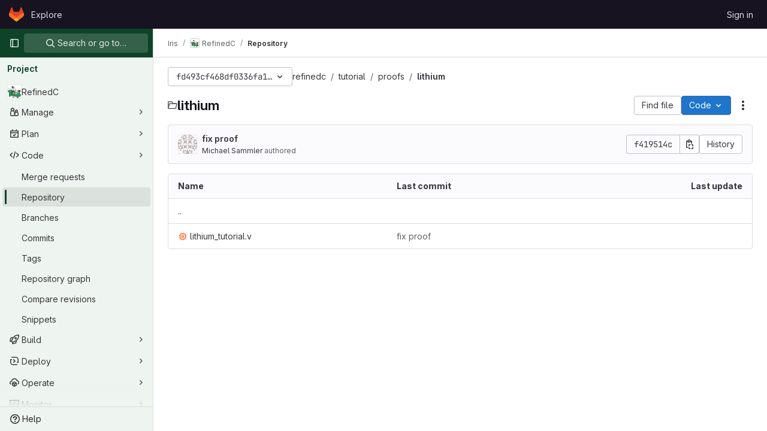

--- FILE ---
content_type: text/javascript; charset=utf-8
request_url: https://gitlab.mpi-sws.org/assets/webpack/commons-pages.groups.show-pages.projects.blob.show-pages.projects.show-pages.projects.tree.show.a2488601.chunk.js
body_size: 17318
content:
(this.webpackJsonp=this.webpackJsonp||[]).push([[117,103],{AiXD:function(t,e,n){"use strict";n.d(e,"a",(function(){return i}));n("3UXl"),n("iyoE");var r=n("3twG");function i(t,e,n=function(){}){return t.map((function(t){return{sha:t.commit.id,message:t.commit.message,titleHtml:t.commit_title_html,committedDate:t.commit.committed_date,commitPath:t.commit_path,fileName:t.file_name,filePath:Object(r.z)(e,t.file_name),__typename:"LogTreeCommit",...n(t)}}))}},QJd2:function(t,e,n){"use strict";var r=n("ewH8"),i=n("GiFX"),a=n("5v28"),o=n("2ibD"),s=(n("B++/"),n("z6RN"),n("47t/"),n("v2fZ"),n("ZzK0"),n("BzOf"),n("b9Gi")),c=n("AiXD"),u=n("3twG"),l=n("k6Do"),f=n.n(l),d=n("h6C7"),h=n.n(d),p=n("f/vg"),v=n.n(p);const m={},b={};let y,g,k;function w(t){g=t||null}function T(t,e,n,r=null,i=null){i&&(y=i),k&&k===e||w(null),k=e;const a=Number(n);if(!g&&a>y)return w(a-25),Promise.resolve();if(r&&(b[e]?b[e].push(r):b[e]=[r]),m[e])return m[e];const{projectPath:l}=t.readQuery({query:h.a}),{escapedRef:d}=t.readQuery({query:v.a});return m[e]=o.a.get(`${gon.relative_url_root}/${l}/-/refs/${d}/logs_tree/${encodeURIComponent(e.replace(/^\//,""))}`,{params:{format:"json",offset:g||n}}).then((function({data:n,headers:r}){const i=r["more-logs-offset"],a=t.readQuery({query:f.a}),o=Object(s.a)(a,(function(t){t.commits.push(...Object(c.a)(n,e))}));t.writeQuery({query:f.a,data:o}),b[e].forEach((function(t){return function(t,e,{resolve:n,entry:r}){const i=t.find((function(t){return t.filePath===Object(u.z)(e,r.name)}));i&&n(i)}(o.commits,e,t)})),delete m[e],i?(w(null),T(t,e,i)):(delete b[e],y=null,w(null))})),m[e]}r.default.use(i.b);const O=Object(a.d)({Query:{commit:(t,{path:e,fileName:n,maxOffset:r})=>new Promise((function(t){T(O,e,"0",{resolve:t,entry:{name:n}},r)})),readme:(t,{url:e})=>o.a.get(e,{params:{format:"json",viewer:"rich"}}).then((function({data:t}){return{...t,__typename:"ReadmeFile"}}))}},{cacheConfig:{typePolicies:{Project:{fields:{userPermissions:{merge:!0}}}},dataIdFromObject:function(t){switch(t.__typename){case"TreeEntry":case"Submodule":case"Blob":return`${encodeURIComponent(t.flatPath)}-${t.id}`;default:return t.id||t._id}}}});e.a=new i.b({defaultClient:O})},QwBj:function(t,e,n){"use strict";n.d(e,"a",(function(){return r})),n.d(e,"f",(function(){return i})),n.d(e,"e",(function(){return a})),n.d(e,"i",(function(){return o})),n.d(e,"b",(function(){return s})),n.d(e,"d",(function(){return c})),n.d(e,"c",(function(){return u})),n.d(e,"g",(function(){return l})),n.d(e,"j",(function(){return f})),n.d(e,"h",(function(){return d})),n.d(e,"k",(function(){return h}));const r=0,i=200,a=204,o=401,s=403,c=404,u=410,l=413,f=422,d=429,h=[i,201,202,203,a,205,206,207,208,226]},U29U:function(t,e,n){"use strict";n.d(e,"a",(function(){return r}));const r=(t,e)=>t.map((t,e)=>[e,t]).sort(function(t,e){return this(t[1],e[1])||t[0]-e[0]}.bind(e)).map(t=>t[1])},"h/C0":function(t,e){var n={kind:"Document",definitions:[{kind:"FragmentDefinition",name:{kind:"Name",value:"TreeEntryCommit"},typeCondition:{kind:"NamedType",name:{kind:"Name",value:"LogTreeCommit"}},directives:[],selectionSet:{kind:"SelectionSet",selections:[{kind:"Field",name:{kind:"Name",value:"sha"},arguments:[],directives:[]},{kind:"Field",name:{kind:"Name",value:"message"},arguments:[],directives:[]},{kind:"Field",name:{kind:"Name",value:"titleHtml"},arguments:[],directives:[]},{kind:"Field",name:{kind:"Name",value:"committedDate"},arguments:[],directives:[]},{kind:"Field",name:{kind:"Name",value:"commitPath"},arguments:[],directives:[]},{kind:"Field",name:{kind:"Name",value:"fileName"},arguments:[],directives:[]},{kind:"Field",name:{kind:"Name",value:"filePath"},arguments:[],directives:[]}]}}],loc:{start:0,end:125}};n.loc.source={body:"fragment TreeEntryCommit on LogTreeCommit {\n  sha\n  message\n  titleHtml\n  committedDate\n  commitPath\n  fileName\n  filePath\n}\n",name:"GraphQL request",locationOffset:{line:1,column:1}};var r={};function i(t,e){for(var n=0;n<t.definitions.length;n++){var r=t.definitions[n];if(r.name&&r.name.value==e)return r}}n.definitions.forEach((function(t){if(t.name){var e=new Set;!function t(e,n){if("FragmentSpread"===e.kind)n.add(e.name.value);else if("VariableDefinition"===e.kind){var r=e.type;"NamedType"===r.kind&&n.add(r.name.value)}e.selectionSet&&e.selectionSet.selections.forEach((function(e){t(e,n)})),e.variableDefinitions&&e.variableDefinitions.forEach((function(e){t(e,n)})),e.definitions&&e.definitions.forEach((function(e){t(e,n)}))}(t,e),r[t.name.value]=e}})),t.exports=n,t.exports.TreeEntryCommit=function(t,e){var n={kind:t.kind,definitions:[i(t,e)]};t.hasOwnProperty("loc")&&(n.loc=t.loc);var a=r[e]||new Set,o=new Set,s=new Set;for(a.forEach((function(t){s.add(t)}));s.size>0;){var c=s;s=new Set,c.forEach((function(t){o.has(t)||(o.add(t),(r[t]||new Set).forEach((function(t){s.add(t)})))}))}return o.forEach((function(e){var r=i(t,e);r&&n.definitions.push(r)})),n}(n,"TreeEntryCommit")},h6C7:function(t,e){var n={kind:"Document",definitions:[{kind:"OperationDefinition",operation:"query",name:{kind:"Name",value:"getProjectPath"},variableDefinitions:[],directives:[],selectionSet:{kind:"SelectionSet",selections:[{kind:"Field",name:{kind:"Name",value:"projectPath"},arguments:[],directives:[{kind:"Directive",name:{kind:"Name",value:"client"},arguments:[]}]}]}}],loc:{start:0,end:47}};n.loc.source={body:"query getProjectPath {\n  projectPath @client\n}\n",name:"GraphQL request",locationOffset:{line:1,column:1}};var r={};function i(t,e){for(var n=0;n<t.definitions.length;n++){var r=t.definitions[n];if(r.name&&r.name.value==e)return r}}n.definitions.forEach((function(t){if(t.name){var e=new Set;!function t(e,n){if("FragmentSpread"===e.kind)n.add(e.name.value);else if("VariableDefinition"===e.kind){var r=e.type;"NamedType"===r.kind&&n.add(r.name.value)}e.selectionSet&&e.selectionSet.selections.forEach((function(e){t(e,n)})),e.variableDefinitions&&e.variableDefinitions.forEach((function(e){t(e,n)})),e.definitions&&e.definitions.forEach((function(e){t(e,n)}))}(t,e),r[t.name.value]=e}})),t.exports=n,t.exports.getProjectPath=function(t,e){var n={kind:t.kind,definitions:[i(t,e)]};t.hasOwnProperty("loc")&&(n.loc=t.loc);var a=r[e]||new Set,o=new Set,s=new Set;for(a.forEach((function(t){s.add(t)}));s.size>0;){var c=s;s=new Set,c.forEach((function(t){o.has(t)||(o.add(t),(r[t]||new Set).forEach((function(t){s.add(t)})))}))}return o.forEach((function(e){var r=i(t,e);r&&n.definitions.push(r)})),n}(n,"getProjectPath")},iCwi:function(t,e,n){"use strict";var r=n("s1D3"),i=n("MV2A"),a=n("FkSe"),o=n("Mp8J"),s=n("NmEs"),c=n("EJYk"),u=n("kytF"),l={apollo:{readme:{query:n.n(u).a,variables(){return{url:this.blob.webPath}}}},components:{GlIcon:r.a,GlLink:i.a,GlLoadingIcon:a.a},directives:{SafeHtml:o.a},props:{blob:{type:Object,required:!0}},data:()=>({readme:null}),computed:{isLoading(){return this.$apollo.queries.readme.loading}},watch:{readme(t){var e=this;t&&this.$nextTick((function(){Object(s.n)(),Object(c.a)(e.$refs.readme)}))}},safeHtmlConfig:{ADD_TAGS:["copy-code"]}},f=n("tBpV"),d=Object(f.a)(l,(function(){var t=this,e=t._self._c;return e("article",{staticClass:"file-holder limited-width-container readme-holder"},[e("div",{staticClass:"js-file-title file-title-flex-parent"},[e("div",{staticClass:"file-header-content"},[e("gl-icon",{attrs:{name:"doc-text"}}),t._v(" "),e("gl-link",{attrs:{href:t.blob.webPath}},[e("strong",[t._v(t._s(t.blob.name))])])],1)]),t._v(" "),e("div",{staticClass:"blob-viewer",attrs:{"data-testid":"blob-viewer-content",itemprop:"about"}},[t.isLoading?e("gl-loading-icon",{staticClass:"my-4 mx-auto",attrs:{size:"lg",color:"dark"}}):t.readme?e("div",{directives:[{name:"safe-html",rawName:"v-safe-html:[$options.safeHtmlConfig]",value:t.readme.html,expression:"readme.html",arg:t.$options.safeHtmlConfig}],ref:"readme"}):t._e()],1)])}),[],!1,null,null,null);e.a=d.exports},k6Do:function(t,e,n){var r={kind:"Document",definitions:[{kind:"OperationDefinition",operation:"query",name:{kind:"Name",value:"getCommits"},variableDefinitions:[],directives:[],selectionSet:{kind:"SelectionSet",selections:[{kind:"Field",name:{kind:"Name",value:"commits"},arguments:[],directives:[{kind:"Directive",name:{kind:"Name",value:"client"},arguments:[]}],selectionSet:{kind:"SelectionSet",selections:[{kind:"FragmentSpread",name:{kind:"Name",value:"TreeEntryCommit"},directives:[]}]}}]}}],loc:{start:0,end:133}};r.loc.source={body:'#import "ee_else_ce/repository/queries/commit.fragment.graphql"\n\nquery getCommits {\n  commits @client {\n    ...TreeEntryCommit\n  }\n}\n',name:"GraphQL request",locationOffset:{line:1,column:1}};var i={};r.definitions=r.definitions.concat(n("h/C0").definitions.filter((function(t){if("FragmentDefinition"!==t.kind)return!0;var e=t.name.value;return!i[e]&&(i[e]=!0,!0)})));var a={};function o(t,e){for(var n=0;n<t.definitions.length;n++){var r=t.definitions[n];if(r.name&&r.name.value==e)return r}}r.definitions.forEach((function(t){if(t.name){var e=new Set;!function t(e,n){if("FragmentSpread"===e.kind)n.add(e.name.value);else if("VariableDefinition"===e.kind){var r=e.type;"NamedType"===r.kind&&n.add(r.name.value)}e.selectionSet&&e.selectionSet.selections.forEach((function(e){t(e,n)})),e.variableDefinitions&&e.variableDefinitions.forEach((function(e){t(e,n)})),e.definitions&&e.definitions.forEach((function(e){t(e,n)}))}(t,e),a[t.name.value]=e}})),t.exports=r,t.exports.getCommits=function(t,e){var n={kind:t.kind,definitions:[o(t,e)]};t.hasOwnProperty("loc")&&(n.loc=t.loc);var r=a[e]||new Set,i=new Set,s=new Set;for(r.forEach((function(t){s.add(t)}));s.size>0;){var c=s;s=new Set,c.forEach((function(t){i.has(t)||(i.add(t),(a[t]||new Set).forEach((function(t){s.add(t)})))}))}return i.forEach((function(e){var r=o(t,e);r&&n.definitions.push(r)})),n}(r,"getCommits")},kytF:function(t,e){var n={kind:"Document",definitions:[{kind:"OperationDefinition",operation:"query",name:{kind:"Name",value:"getReadme"},variableDefinitions:[{kind:"VariableDefinition",variable:{kind:"Variable",name:{kind:"Name",value:"url"}},type:{kind:"NonNullType",type:{kind:"NamedType",name:{kind:"Name",value:"String"}}},directives:[]}],directives:[],selectionSet:{kind:"SelectionSet",selections:[{kind:"Field",name:{kind:"Name",value:"readme"},arguments:[{kind:"Argument",name:{kind:"Name",value:"url"},value:{kind:"Variable",name:{kind:"Name",value:"url"}}}],directives:[{kind:"Directive",name:{kind:"Name",value:"client"},arguments:[]}],selectionSet:{kind:"SelectionSet",selections:[{kind:"Field",name:{kind:"Name",value:"html"},arguments:[],directives:[]}]}}]}}],loc:{start:0,end:78}};n.loc.source={body:"query getReadme($url: String!) {\n  readme(url: $url) @client {\n    html\n  }\n}\n",name:"GraphQL request",locationOffset:{line:1,column:1}};var r={};function i(t,e){for(var n=0;n<t.definitions.length;n++){var r=t.definitions[n];if(r.name&&r.name.value==e)return r}}n.definitions.forEach((function(t){if(t.name){var e=new Set;!function t(e,n){if("FragmentSpread"===e.kind)n.add(e.name.value);else if("VariableDefinition"===e.kind){var r=e.type;"NamedType"===r.kind&&n.add(r.name.value)}e.selectionSet&&e.selectionSet.selections.forEach((function(e){t(e,n)})),e.variableDefinitions&&e.variableDefinitions.forEach((function(e){t(e,n)})),e.definitions&&e.definitions.forEach((function(e){t(e,n)}))}(t,e),r[t.name.value]=e}})),t.exports=n,t.exports.getReadme=function(t,e){var n={kind:t.kind,definitions:[i(t,e)]};t.hasOwnProperty("loc")&&(n.loc=t.loc);var a=r[e]||new Set,o=new Set,s=new Set;for(a.forEach((function(t){s.add(t)}));s.size>0;){var c=s;s=new Set,c.forEach((function(t){o.has(t)||(o.add(t),(r[t]||new Set).forEach((function(t){s.add(t)})))}))}return o.forEach((function(e){var r=i(t,e);r&&n.definitions.push(r)})),n}(n,"getReadme")},lRsd:function(t,e,n){"use strict";function r(t,e){for(var n in e)t[n]=e[n];return t}n.d(e,"a",(function(){return Ht}));var i=/[!'()*]/g,a=function(t){return"%"+t.charCodeAt(0).toString(16)},o=/%2C/g,s=function(t){return encodeURIComponent(t).replace(i,a).replace(o,",")};function c(t){try{return decodeURIComponent(t)}catch(t){0}return t}var u=function(t){return null==t||"object"==typeof t?t:String(t)};function l(t){var e={};return(t=t.trim().replace(/^(\?|#|&)/,""))?(t.split("&").forEach((function(t){var n=t.replace(/\+/g," ").split("="),r=c(n.shift()),i=n.length>0?c(n.join("=")):null;void 0===e[r]?e[r]=i:Array.isArray(e[r])?e[r].push(i):e[r]=[e[r],i]})),e):e}function f(t){var e=t?Object.keys(t).map((function(e){var n=t[e];if(void 0===n)return"";if(null===n)return s(e);if(Array.isArray(n)){var r=[];return n.forEach((function(t){void 0!==t&&(null===t?r.push(s(e)):r.push(s(e)+"="+s(t)))})),r.join("&")}return s(e)+"="+s(n)})).filter((function(t){return t.length>0})).join("&"):null;return e?"?"+e:""}var d=/\/?$/;function h(t,e,n,r){var i=r&&r.options.stringifyQuery,a=e.query||{};try{a=p(a)}catch(t){}var o={name:e.name||t&&t.name,meta:t&&t.meta||{},path:e.path||"/",hash:e.hash||"",query:a,params:e.params||{},fullPath:b(e,i),matched:t?m(t):[]};return n&&(o.redirectedFrom=b(n,i)),Object.freeze(o)}function p(t){if(Array.isArray(t))return t.map(p);if(t&&"object"==typeof t){var e={};for(var n in t)e[n]=p(t[n]);return e}return t}var v=h(null,{path:"/"});function m(t){for(var e=[];t;)e.unshift(t),t=t.parent;return e}function b(t,e){var n=t.path,r=t.query;void 0===r&&(r={});var i=t.hash;return void 0===i&&(i=""),(n||"/")+(e||f)(r)+i}function y(t,e,n){return e===v?t===e:!!e&&(t.path&&e.path?t.path.replace(d,"")===e.path.replace(d,"")&&(n||t.hash===e.hash&&g(t.query,e.query)):!(!t.name||!e.name)&&(t.name===e.name&&(n||t.hash===e.hash&&g(t.query,e.query)&&g(t.params,e.params))))}function g(t,e){if(void 0===t&&(t={}),void 0===e&&(e={}),!t||!e)return t===e;var n=Object.keys(t).sort(),r=Object.keys(e).sort();return n.length===r.length&&n.every((function(n,i){var a=t[n];if(r[i]!==n)return!1;var o=e[n];return null==a||null==o?a===o:"object"==typeof a&&"object"==typeof o?g(a,o):String(a)===String(o)}))}function k(t){for(var e=0;e<t.matched.length;e++){var n=t.matched[e];for(var r in n.instances){var i=n.instances[r],a=n.enteredCbs[r];if(i&&a){delete n.enteredCbs[r];for(var o=0;o<a.length;o++)i._isBeingDestroyed||a[o](i)}}}}var w={name:"RouterView",functional:!0,props:{name:{type:String,default:"default"}},render:function(t,e){var n=e.props,i=e.children,a=e.parent,o=e.data;o.routerView=!0;for(var s=a.$createElement,c=n.name,u=a.$route,l=a._routerViewCache||(a._routerViewCache={}),f=0,d=!1;a&&a._routerRoot!==a;){var h=a.$vnode?a.$vnode.data:{};h.routerView&&f++,h.keepAlive&&a._directInactive&&a._inactive&&(d=!0),a=a.$parent}if(o.routerViewDepth=f,d){var p=l[c],v=p&&p.component;return v?(p.configProps&&T(v,o,p.route,p.configProps),s(v,o,i)):s()}var m=u.matched[f],b=m&&m.components[c];if(!m||!b)return l[c]=null,s();l[c]={component:b},o.registerRouteInstance=function(t,e){var n=m.instances[c];(e&&n!==t||!e&&n===t)&&(m.instances[c]=e)},(o.hook||(o.hook={})).prepatch=function(t,e){m.instances[c]=e.componentInstance},o.hook.init=function(t){t.data.keepAlive&&t.componentInstance&&t.componentInstance!==m.instances[c]&&(m.instances[c]=t.componentInstance),k(u)};var y=m.props&&m.props[c];return y&&(r(l[c],{route:u,configProps:y}),T(b,o,u,y)),s(b,o,i)}};function T(t,e,n,i){var a=e.props=function(t,e){switch(typeof e){case"undefined":return;case"object":return e;case"function":return e(t);case"boolean":return e?t.params:void 0;default:0}}(n,i);if(a){a=e.props=r({},a);var o=e.attrs=e.attrs||{};for(var s in a)t.props&&s in t.props||(o[s]=a[s],delete a[s])}}function O(t,e,n){var r=t.charAt(0);if("/"===r)return t;if("?"===r||"#"===r)return e+t;var i=e.split("/");n&&i[i.length-1]||i.pop();for(var a=t.replace(/^\//,"").split("/"),o=0;o<a.length;o++){var s=a[o];".."===s?i.pop():"."!==s&&i.push(s)}return""!==i[0]&&i.unshift(""),i.join("/")}function j(t){return t.replace(/\/(?:\s*\/)+/g,"/")}var S=Array.isArray||function(t){return"[object Array]"==Object.prototype.toString.call(t)},_=D,x=$,C=function(t,e){return N($(t,e),e)},E=N,P=F,A=new RegExp(["(\\\\.)","([\\/.])?(?:(?:\\:(\\w+)(?:\\(((?:\\\\.|[^\\\\()])+)\\))?|\\(((?:\\\\.|[^\\\\()])+)\\))([+*?])?|(\\*))"].join("|"),"g");function $(t,e){for(var n,r=[],i=0,a=0,o="",s=e&&e.delimiter||"/";null!=(n=A.exec(t));){var c=n[0],u=n[1],l=n.index;if(o+=t.slice(a,l),a=l+c.length,u)o+=u[1];else{var f=t[a],d=n[2],h=n[3],p=n[4],v=n[5],m=n[6],b=n[7];o&&(r.push(o),o="");var y=null!=d&&null!=f&&f!==d,g="+"===m||"*"===m,k="?"===m||"*"===m,w=n[2]||s,T=p||v;r.push({name:h||i++,prefix:d||"",delimiter:w,optional:k,repeat:g,partial:y,asterisk:!!b,pattern:T?I(T):b?".*":"[^"+B(w)+"]+?"})}}return a<t.length&&(o+=t.substr(a)),o&&r.push(o),r}function R(t){return encodeURI(t).replace(/[\/?#]/g,(function(t){return"%"+t.charCodeAt(0).toString(16).toUpperCase()}))}function N(t,e){for(var n=new Array(t.length),r=0;r<t.length;r++)"object"==typeof t[r]&&(n[r]=new RegExp("^(?:"+t[r].pattern+")$",L(e)));return function(e,r){for(var i="",a=e||{},o=(r||{}).pretty?R:encodeURIComponent,s=0;s<t.length;s++){var c=t[s];if("string"!=typeof c){var u,l=a[c.name];if(null==l){if(c.optional){c.partial&&(i+=c.prefix);continue}throw new TypeError('Expected "'+c.name+'" to be defined')}if(S(l)){if(!c.repeat)throw new TypeError('Expected "'+c.name+'" to not repeat, but received `'+JSON.stringify(l)+"`");if(0===l.length){if(c.optional)continue;throw new TypeError('Expected "'+c.name+'" to not be empty')}for(var f=0;f<l.length;f++){if(u=o(l[f]),!n[s].test(u))throw new TypeError('Expected all "'+c.name+'" to match "'+c.pattern+'", but received `'+JSON.stringify(u)+"`");i+=(0===f?c.prefix:c.delimiter)+u}}else{if(u=c.asterisk?encodeURI(l).replace(/[?#]/g,(function(t){return"%"+t.charCodeAt(0).toString(16).toUpperCase()})):o(l),!n[s].test(u))throw new TypeError('Expected "'+c.name+'" to match "'+c.pattern+'", but received "'+u+'"');i+=c.prefix+u}}else i+=c}return i}}function B(t){return t.replace(/([.+*?=^!:${}()[\]|\/\\])/g,"\\$1")}function I(t){return t.replace(/([=!:$\/()])/g,"\\$1")}function q(t,e){return t.keys=e,t}function L(t){return t&&t.sensitive?"":"i"}function F(t,e,n){S(e)||(n=e||n,e=[]);for(var r=(n=n||{}).strict,i=!1!==n.end,a="",o=0;o<t.length;o++){var s=t[o];if("string"==typeof s)a+=B(s);else{var c=B(s.prefix),u="(?:"+s.pattern+")";e.push(s),s.repeat&&(u+="(?:"+c+u+")*"),a+=u=s.optional?s.partial?c+"("+u+")?":"(?:"+c+"("+u+"))?":c+"("+u+")"}}var l=B(n.delimiter||"/"),f=a.slice(-l.length)===l;return r||(a=(f?a.slice(0,-l.length):a)+"(?:"+l+"(?=$))?"),a+=i?"$":r&&f?"":"(?="+l+"|$)",q(new RegExp("^"+a,L(n)),e)}function D(t,e,n){return S(e)||(n=e||n,e=[]),n=n||{},t instanceof RegExp?function(t,e){var n=t.source.match(/\((?!\?)/g);if(n)for(var r=0;r<n.length;r++)e.push({name:r,prefix:null,delimiter:null,optional:!1,repeat:!1,partial:!1,asterisk:!1,pattern:null});return q(t,e)}(t,e):S(t)?function(t,e,n){for(var r=[],i=0;i<t.length;i++)r.push(D(t[i],e,n).source);return q(new RegExp("(?:"+r.join("|")+")",L(n)),e)}(t,e,n):function(t,e,n){return F($(t,n),e,n)}(t,e,n)}_.parse=x,_.compile=C,_.tokensToFunction=E,_.tokensToRegExp=P;var z=Object.create(null);function V(t,e,n){e=e||{};try{var r=z[t]||(z[t]=_.compile(t));return"string"==typeof e.pathMatch&&(e[0]=e.pathMatch),r(e,{pretty:!0})}catch(t){return""}finally{delete e[0]}}function Q(t,e,n,i){var a="string"==typeof t?{path:t}:t;if(a._normalized)return a;if(a.name){var o=(a=r({},t)).params;return o&&"object"==typeof o&&(a.params=r({},o)),a}if(!a.path&&a.params&&e){(a=r({},a))._normalized=!0;var s=r(r({},e.params),a.params);if(e.name)a.name=e.name,a.params=s;else if(e.matched.length){var c=e.matched[e.matched.length-1].path;a.path=V(c,s,e.path)}else 0;return a}var f=function(t){var e="",n="",r=t.indexOf("#");r>=0&&(e=t.slice(r),t=t.slice(0,r));var i=t.indexOf("?");return i>=0&&(n=t.slice(i+1),t=t.slice(0,i)),{path:t,query:n,hash:e}}(a.path||""),d=e&&e.path||"/",h=f.path?O(f.path,d,n||a.append):d,p=function(t,e,n){void 0===e&&(e={});var r,i=n||l;try{r=i(t||"")}catch(t){r={}}for(var a in e){var o=e[a];r[a]=Array.isArray(o)?o.map(u):u(o)}return r}(f.query,a.query,i&&i.options.parseQuery),v=a.hash||f.hash;return v&&"#"!==v.charAt(0)&&(v="#"+v),{_normalized:!0,path:h,query:p,hash:v}}var U,H=function(){},K={name:"RouterLink",props:{to:{type:[String,Object],required:!0},tag:{type:String,default:"a"},custom:Boolean,exact:Boolean,exactPath:Boolean,append:Boolean,replace:Boolean,activeClass:String,exactActiveClass:String,ariaCurrentValue:{type:String,default:"page"},event:{type:[String,Array],default:"click"}},render:function(t){var e=this,n=this.$router,i=this.$route,a=n.resolve(this.to,i,this.append),o=a.location,s=a.route,c=a.href,u={},l=n.options.linkActiveClass,f=n.options.linkExactActiveClass,p=null==l?"router-link-active":l,v=null==f?"router-link-exact-active":f,m=null==this.activeClass?p:this.activeClass,b=null==this.exactActiveClass?v:this.exactActiveClass,g=s.redirectedFrom?h(null,Q(s.redirectedFrom),null,n):s;u[b]=y(i,g,this.exactPath),u[m]=this.exact||this.exactPath?u[b]:function(t,e){return 0===t.path.replace(d,"/").indexOf(e.path.replace(d,"/"))&&(!e.hash||t.hash===e.hash)&&function(t,e){for(var n in e)if(!(n in t))return!1;return!0}(t.query,e.query)}(i,g);var k=u[b]?this.ariaCurrentValue:null,w=function(t){M(t)&&(e.replace?n.replace(o,H):n.push(o,H))},T={click:M};Array.isArray(this.event)?this.event.forEach((function(t){T[t]=w})):T[this.event]=w;var O={class:u},j=!this.$scopedSlots.$hasNormal&&this.$scopedSlots.default&&this.$scopedSlots.default({href:c,route:s,navigate:w,isActive:u[m],isExactActive:u[b]});if(j){if(1===j.length)return j[0];if(j.length>1||!j.length)return 0===j.length?t():t("span",{},j)}if("a"===this.tag)O.on=T,O.attrs={href:c,"aria-current":k};else{var S=function t(e){var n;if(e)for(var r=0;r<e.length;r++){if("a"===(n=e[r]).tag)return n;if(n.children&&(n=t(n.children)))return n}}(this.$slots.default);if(S){S.isStatic=!1;var _=S.data=r({},S.data);for(var x in _.on=_.on||{},_.on){var C=_.on[x];x in T&&(_.on[x]=Array.isArray(C)?C:[C])}for(var E in T)E in _.on?_.on[E].push(T[E]):_.on[E]=w;var P=S.data.attrs=r({},S.data.attrs);P.href=c,P["aria-current"]=k}else O.on=T}return t(this.tag,O,this.$slots.default)}};function M(t){if(!(t.metaKey||t.altKey||t.ctrlKey||t.shiftKey||t.defaultPrevented||void 0!==t.button&&0!==t.button)){if(t.currentTarget&&t.currentTarget.getAttribute){var e=t.currentTarget.getAttribute("target");if(/\b_blank\b/i.test(e))return}return t.preventDefault&&t.preventDefault(),!0}}var G="undefined"!=typeof window;function J(t,e,n,r,i){var a=e||[],o=n||Object.create(null),s=r||Object.create(null);t.forEach((function(t){!function t(e,n,r,i,a,o){var s=i.path,c=i.name;0;var u=i.pathToRegexpOptions||{},l=function(t,e,n){n||(t=t.replace(/\/$/,""));if("/"===t[0])return t;if(null==e)return t;return j(e.path+"/"+t)}(s,a,u.strict);"boolean"==typeof i.caseSensitive&&(u.sensitive=i.caseSensitive);var f={path:l,regex:W(l,u),components:i.components||{default:i.component},alias:i.alias?"string"==typeof i.alias?[i.alias]:i.alias:[],instances:{},enteredCbs:{},name:c,parent:a,matchAs:o,redirect:i.redirect,beforeEnter:i.beforeEnter,meta:i.meta||{},props:null==i.props?{}:i.components?i.props:{default:i.props}};i.children&&i.children.forEach((function(i){var a=o?j(o+"/"+i.path):void 0;t(e,n,r,i,f,a)}));n[f.path]||(e.push(f.path),n[f.path]=f);if(void 0!==i.alias)for(var d=Array.isArray(i.alias)?i.alias:[i.alias],h=0;h<d.length;++h){0;var p={path:d[h],children:i.children};t(e,n,r,p,a,f.path||"/")}c&&(r[c]||(r[c]=f))}(a,o,s,t,i)}));for(var c=0,u=a.length;c<u;c++)"*"===a[c]&&(a.push(a.splice(c,1)[0]),u--,c--);return{pathList:a,pathMap:o,nameMap:s}}function W(t,e){return _(t,[],e)}function X(t,e){var n=J(t),r=n.pathList,i=n.pathMap,a=n.nameMap;function o(t,n,o){var s=Q(t,n,!1,e),u=s.name;if(u){var l=a[u];if(!l)return c(null,s);var f=l.regex.keys.filter((function(t){return!t.optional})).map((function(t){return t.name}));if("object"!=typeof s.params&&(s.params={}),n&&"object"==typeof n.params)for(var d in n.params)!(d in s.params)&&f.indexOf(d)>-1&&(s.params[d]=n.params[d]);return s.path=V(l.path,s.params),c(l,s,o)}if(s.path){s.params={};for(var h=0;h<r.length;h++){var p=r[h],v=i[p];if(Z(v.regex,s.path,s.params))return c(v,s,o)}}return c(null,s)}function s(t,n){var r=t.redirect,i="function"==typeof r?r(h(t,n,null,e)):r;if("string"==typeof i&&(i={path:i}),!i||"object"!=typeof i)return c(null,n);var s=i,u=s.name,l=s.path,f=n.query,d=n.hash,p=n.params;if(f=s.hasOwnProperty("query")?s.query:f,d=s.hasOwnProperty("hash")?s.hash:d,p=s.hasOwnProperty("params")?s.params:p,u){a[u];return o({_normalized:!0,name:u,query:f,hash:d,params:p},void 0,n)}if(l){var v=function(t,e){return O(t,e.parent?e.parent.path:"/",!0)}(l,t);return o({_normalized:!0,path:V(v,p),query:f,hash:d},void 0,n)}return c(null,n)}function c(t,n,r){return t&&t.redirect?s(t,r||n):t&&t.matchAs?function(t,e,n){var r=o({_normalized:!0,path:V(n,e.params)});if(r){var i=r.matched,a=i[i.length-1];return e.params=r.params,c(a,e)}return c(null,e)}(0,n,t.matchAs):h(t,n,r,e)}return{match:o,addRoute:function(t,e){var n="object"!=typeof t?a[t]:void 0;J([e||t],r,i,a,n),n&&n.alias.length&&J(n.alias.map((function(t){return{path:t,children:[e]}})),r,i,a,n)},getRoutes:function(){return r.map((function(t){return i[t]}))},addRoutes:function(t){J(t,r,i,a)}}}function Z(t,e,n){var r=e.match(t);if(!r)return!1;if(!n)return!0;for(var i=1,a=r.length;i<a;++i){var o=t.keys[i-1];o&&(n[o.name||"pathMatch"]="string"==typeof r[i]?c(r[i]):r[i])}return!0}var Y=G&&window.performance&&window.performance.now?window.performance:Date;function tt(){return Y.now().toFixed(3)}var et=tt();function nt(){return et}function rt(t){return et=t}var it=Object.create(null);function at(){"scrollRestoration"in window.history&&(window.history.scrollRestoration="manual");var t=window.location.protocol+"//"+window.location.host,e=window.location.href.replace(t,""),n=r({},window.history.state);return n.key=nt(),window.history.replaceState(n,"",e),window.addEventListener("popstate",ct),function(){window.removeEventListener("popstate",ct)}}function ot(t,e,n,r){if(t.app){var i=t.options.scrollBehavior;i&&t.app.$nextTick((function(){var a=function(){var t=nt();if(t)return it[t]}(),o=i.call(t,e,n,r?a:null);o&&("function"==typeof o.then?o.then((function(t){ht(t,a)})).catch((function(t){0})):ht(o,a))}))}}function st(){var t=nt();t&&(it[t]={x:window.pageXOffset,y:window.pageYOffset})}function ct(t){st(),t.state&&t.state.key&&rt(t.state.key)}function ut(t){return ft(t.x)||ft(t.y)}function lt(t){return{x:ft(t.x)?t.x:window.pageXOffset,y:ft(t.y)?t.y:window.pageYOffset}}function ft(t){return"number"==typeof t}var dt=/^#\d/;function ht(t,e){var n,r="object"==typeof t;if(r&&"string"==typeof t.selector){var i=dt.test(t.selector)?document.getElementById(t.selector.slice(1)):document.querySelector(t.selector);if(i){var a=t.offset&&"object"==typeof t.offset?t.offset:{};e=function(t,e){var n=document.documentElement.getBoundingClientRect(),r=t.getBoundingClientRect();return{x:r.left-n.left-e.x,y:r.top-n.top-e.y}}(i,a={x:ft((n=a).x)?n.x:0,y:ft(n.y)?n.y:0})}else ut(t)&&(e=lt(t))}else r&&ut(t)&&(e=lt(t));e&&("scrollBehavior"in document.documentElement.style?window.scrollTo({left:e.x,top:e.y,behavior:t.behavior}):window.scrollTo(e.x,e.y))}var pt,vt=G&&((-1===(pt=window.navigator.userAgent).indexOf("Android 2.")&&-1===pt.indexOf("Android 4.0")||-1===pt.indexOf("Mobile Safari")||-1!==pt.indexOf("Chrome")||-1!==pt.indexOf("Windows Phone"))&&window.history&&"function"==typeof window.history.pushState);function mt(t,e){st();var n=window.history;try{if(e){var i=r({},n.state);i.key=nt(),n.replaceState(i,"",t)}else n.pushState({key:rt(tt())},"",t)}catch(n){window.location[e?"replace":"assign"](t)}}function bt(t){mt(t,!0)}var yt={redirected:2,aborted:4,cancelled:8,duplicated:16};function gt(t,e){return wt(t,e,yt.redirected,'Redirected when going from "'+t.fullPath+'" to "'+function(t){if("string"==typeof t)return t;if("path"in t)return t.path;var e={};return Tt.forEach((function(n){n in t&&(e[n]=t[n])})),JSON.stringify(e,null,2)}(e)+'" via a navigation guard.')}function kt(t,e){return wt(t,e,yt.cancelled,'Navigation cancelled from "'+t.fullPath+'" to "'+e.fullPath+'" with a new navigation.')}function wt(t,e,n,r){var i=new Error(r);return i._isRouter=!0,i.from=t,i.to=e,i.type=n,i}var Tt=["params","query","hash"];function Ot(t){return Object.prototype.toString.call(t).indexOf("Error")>-1}function jt(t,e){return Ot(t)&&t._isRouter&&(null==e||t.type===e)}function St(t,e,n){var r=function(i){i>=t.length?n():t[i]?e(t[i],(function(){r(i+1)})):r(i+1)};r(0)}function _t(t){return function(e,n,r){var i=!1,a=0,o=null;xt(t,(function(t,e,n,s){if("function"==typeof t&&void 0===t.cid){i=!0,a++;var c,u=Pt((function(e){var i;((i=e).__esModule||Et&&"Module"===i[Symbol.toStringTag])&&(e=e.default),t.resolved="function"==typeof e?e:U.extend(e),n.components[s]=e,--a<=0&&r()})),l=Pt((function(t){var e="Failed to resolve async component "+s+": "+t;o||(o=Ot(t)?t:new Error(e),r(o))}));try{c=t(u,l)}catch(t){l(t)}if(c)if("function"==typeof c.then)c.then(u,l);else{var f=c.component;f&&"function"==typeof f.then&&f.then(u,l)}}})),i||r()}}function xt(t,e){return Ct(t.map((function(t){return Object.keys(t.components).map((function(n){return e(t.components[n],t.instances[n],t,n)}))})))}function Ct(t){return Array.prototype.concat.apply([],t)}var Et="function"==typeof Symbol&&"symbol"==typeof Symbol.toStringTag;function Pt(t){var e=!1;return function(){for(var n=[],r=arguments.length;r--;)n[r]=arguments[r];if(!e)return e=!0,t.apply(this,n)}}var At=function(t,e){this.router=t,this.base=function(t){if(!t)if(G){var e=document.querySelector("base");t=(t=e&&e.getAttribute("href")||"/").replace(/^https?:\/\/[^\/]+/,"")}else t="/";"/"!==t.charAt(0)&&(t="/"+t);return t.replace(/\/$/,"")}(e),this.current=v,this.pending=null,this.ready=!1,this.readyCbs=[],this.readyErrorCbs=[],this.errorCbs=[],this.listeners=[]};function $t(t,e,n,r){var i=xt(t,(function(t,r,i,a){var o=function(t,e){"function"!=typeof t&&(t=U.extend(t));return t.options[e]}(t,e);if(o)return Array.isArray(o)?o.map((function(t){return n(t,r,i,a)})):n(o,r,i,a)}));return Ct(r?i.reverse():i)}function Rt(t,e){if(e)return function(){return t.apply(e,arguments)}}At.prototype.listen=function(t){this.cb=t},At.prototype.onReady=function(t,e){this.ready?t():(this.readyCbs.push(t),e&&this.readyErrorCbs.push(e))},At.prototype.onError=function(t){this.errorCbs.push(t)},At.prototype.transitionTo=function(t,e,n){var r,i=this;try{r=this.router.match(t,this.current)}catch(t){throw this.errorCbs.forEach((function(e){e(t)})),t}var a=this.current;this.confirmTransition(r,(function(){i.updateRoute(r),e&&e(r),i.ensureURL(),i.router.afterHooks.forEach((function(t){t&&t(r,a)})),i.ready||(i.ready=!0,i.readyCbs.forEach((function(t){t(r)})))}),(function(t){n&&n(t),t&&!i.ready&&(jt(t,yt.redirected)&&a===v||(i.ready=!0,i.readyErrorCbs.forEach((function(e){e(t)}))))}))},At.prototype.confirmTransition=function(t,e,n){var r=this,i=this.current;this.pending=t;var a,o,s=function(t){!jt(t)&&Ot(t)&&(r.errorCbs.length?r.errorCbs.forEach((function(e){e(t)})):console.error(t)),n&&n(t)},c=t.matched.length-1,u=i.matched.length-1;if(y(t,i)&&c===u&&t.matched[c]===i.matched[u])return this.ensureURL(),t.hash&&ot(this.router,i,t,!1),s(((o=wt(a=i,t,yt.duplicated,'Avoided redundant navigation to current location: "'+a.fullPath+'".')).name="NavigationDuplicated",o));var l=function(t,e){var n,r=Math.max(t.length,e.length);for(n=0;n<r&&t[n]===e[n];n++);return{updated:e.slice(0,n),activated:e.slice(n),deactivated:t.slice(n)}}(this.current.matched,t.matched),f=l.updated,d=l.deactivated,h=l.activated,p=[].concat(function(t){return $t(t,"beforeRouteLeave",Rt,!0)}(d),this.router.beforeHooks,function(t){return $t(t,"beforeRouteUpdate",Rt)}(f),h.map((function(t){return t.beforeEnter})),_t(h)),v=function(e,n){if(r.pending!==t)return s(kt(i,t));try{e(t,i,(function(e){!1===e?(r.ensureURL(!0),s(function(t,e){return wt(t,e,yt.aborted,'Navigation aborted from "'+t.fullPath+'" to "'+e.fullPath+'" via a navigation guard.')}(i,t))):Ot(e)?(r.ensureURL(!0),s(e)):"string"==typeof e||"object"==typeof e&&("string"==typeof e.path||"string"==typeof e.name)?(s(gt(i,t)),"object"==typeof e&&e.replace?r.replace(e):r.push(e)):n(e)}))}catch(t){s(t)}};St(p,v,(function(){St(function(t){return $t(t,"beforeRouteEnter",(function(t,e,n,r){return function(t,e,n){return function(r,i,a){return t(r,i,(function(t){"function"==typeof t&&(e.enteredCbs[n]||(e.enteredCbs[n]=[]),e.enteredCbs[n].push(t)),a(t)}))}}(t,n,r)}))}(h).concat(r.router.resolveHooks),v,(function(){if(r.pending!==t)return s(kt(i,t));r.pending=null,e(t),r.router.app&&r.router.app.$nextTick((function(){k(t)}))}))}))},At.prototype.updateRoute=function(t){this.current=t,this.cb&&this.cb(t)},At.prototype.setupListeners=function(){},At.prototype.teardown=function(){this.listeners.forEach((function(t){t()})),this.listeners=[],this.current=v,this.pending=null};var Nt=function(t){function e(e,n){t.call(this,e,n),this._startLocation=Bt(this.base)}return t&&(e.__proto__=t),e.prototype=Object.create(t&&t.prototype),e.prototype.constructor=e,e.prototype.setupListeners=function(){var t=this;if(!(this.listeners.length>0)){var e=this.router,n=e.options.scrollBehavior,r=vt&&n;r&&this.listeners.push(at());var i=function(){var n=t.current,i=Bt(t.base);t.current===v&&i===t._startLocation||t.transitionTo(i,(function(t){r&&ot(e,t,n,!0)}))};window.addEventListener("popstate",i),this.listeners.push((function(){window.removeEventListener("popstate",i)}))}},e.prototype.go=function(t){window.history.go(t)},e.prototype.push=function(t,e,n){var r=this,i=this.current;this.transitionTo(t,(function(t){mt(j(r.base+t.fullPath)),ot(r.router,t,i,!1),e&&e(t)}),n)},e.prototype.replace=function(t,e,n){var r=this,i=this.current;this.transitionTo(t,(function(t){bt(j(r.base+t.fullPath)),ot(r.router,t,i,!1),e&&e(t)}),n)},e.prototype.ensureURL=function(t){if(Bt(this.base)!==this.current.fullPath){var e=j(this.base+this.current.fullPath);t?mt(e):bt(e)}},e.prototype.getCurrentLocation=function(){return Bt(this.base)},e}(At);function Bt(t){var e=window.location.pathname,n=e.toLowerCase(),r=t.toLowerCase();return!t||n!==r&&0!==n.indexOf(j(r+"/"))||(e=e.slice(t.length)),(e||"/")+window.location.search+window.location.hash}var It=function(t){function e(e,n,r){t.call(this,e,n),r&&function(t){var e=Bt(t);if(!/^\/#/.test(e))return window.location.replace(j(t+"/#"+e)),!0}(this.base)||qt()}return t&&(e.__proto__=t),e.prototype=Object.create(t&&t.prototype),e.prototype.constructor=e,e.prototype.setupListeners=function(){var t=this;if(!(this.listeners.length>0)){var e=this.router.options.scrollBehavior,n=vt&&e;n&&this.listeners.push(at());var r=function(){var e=t.current;qt()&&t.transitionTo(Lt(),(function(r){n&&ot(t.router,r,e,!0),vt||zt(r.fullPath)}))},i=vt?"popstate":"hashchange";window.addEventListener(i,r),this.listeners.push((function(){window.removeEventListener(i,r)}))}},e.prototype.push=function(t,e,n){var r=this,i=this.current;this.transitionTo(t,(function(t){Dt(t.fullPath),ot(r.router,t,i,!1),e&&e(t)}),n)},e.prototype.replace=function(t,e,n){var r=this,i=this.current;this.transitionTo(t,(function(t){zt(t.fullPath),ot(r.router,t,i,!1),e&&e(t)}),n)},e.prototype.go=function(t){window.history.go(t)},e.prototype.ensureURL=function(t){var e=this.current.fullPath;Lt()!==e&&(t?Dt(e):zt(e))},e.prototype.getCurrentLocation=function(){return Lt()},e}(At);function qt(){var t=Lt();return"/"===t.charAt(0)||(zt("/"+t),!1)}function Lt(){var t=window.location.href,e=t.indexOf("#");return e<0?"":t=t.slice(e+1)}function Ft(t){var e=window.location.href,n=e.indexOf("#");return(n>=0?e.slice(0,n):e)+"#"+t}function Dt(t){vt?mt(Ft(t)):window.location.hash=t}function zt(t){vt?bt(Ft(t)):window.location.replace(Ft(t))}var Vt=function(t){function e(e,n){t.call(this,e,n),this.stack=[],this.index=-1}return t&&(e.__proto__=t),e.prototype=Object.create(t&&t.prototype),e.prototype.constructor=e,e.prototype.push=function(t,e,n){var r=this;this.transitionTo(t,(function(t){r.stack=r.stack.slice(0,r.index+1).concat(t),r.index++,e&&e(t)}),n)},e.prototype.replace=function(t,e,n){var r=this;this.transitionTo(t,(function(t){r.stack=r.stack.slice(0,r.index).concat(t),e&&e(t)}),n)},e.prototype.go=function(t){var e=this,n=this.index+t;if(!(n<0||n>=this.stack.length)){var r=this.stack[n];this.confirmTransition(r,(function(){var t=e.current;e.index=n,e.updateRoute(r),e.router.afterHooks.forEach((function(e){e&&e(r,t)}))}),(function(t){jt(t,yt.duplicated)&&(e.index=n)}))}},e.prototype.getCurrentLocation=function(){var t=this.stack[this.stack.length-1];return t?t.fullPath:"/"},e.prototype.ensureURL=function(){},e}(At),Qt=function(t){void 0===t&&(t={}),this.app=null,this.apps=[],this.options=t,this.beforeHooks=[],this.resolveHooks=[],this.afterHooks=[],this.matcher=X(t.routes||[],this);var e=t.mode||"hash";switch(this.fallback="history"===e&&!vt&&!1!==t.fallback,this.fallback&&(e="hash"),G||(e="abstract"),this.mode=e,e){case"history":this.history=new Nt(this,t.base);break;case"hash":this.history=new It(this,t.base,this.fallback);break;case"abstract":this.history=new Vt(this,t.base);break;default:0}},Ut={currentRoute:{configurable:!0}};Qt.prototype.match=function(t,e,n){return this.matcher.match(t,e,n)},Ut.currentRoute.get=function(){return this.history&&this.history.current},Qt.prototype.init=function(t){var e=this;if(this.apps.push(t),t.$once("hook:destroyed",(function(){var n=e.apps.indexOf(t);n>-1&&e.apps.splice(n,1),e.app===t&&(e.app=e.apps[0]||null),e.app||e.history.teardown()})),!this.app){this.app=t;var n=this.history;if(n instanceof Nt||n instanceof It){var r=function(t){n.setupListeners(),function(t){var r=n.current,i=e.options.scrollBehavior;vt&&i&&"fullPath"in t&&ot(e,t,r,!1)}(t)};n.transitionTo(n.getCurrentLocation(),r,r)}n.listen((function(t){e.apps.forEach((function(e){e._route=t}))}))}},Qt.prototype.beforeEach=function(t){return Kt(this.beforeHooks,t)},Qt.prototype.beforeResolve=function(t){return Kt(this.resolveHooks,t)},Qt.prototype.afterEach=function(t){return Kt(this.afterHooks,t)},Qt.prototype.onReady=function(t,e){this.history.onReady(t,e)},Qt.prototype.onError=function(t){this.history.onError(t)},Qt.prototype.push=function(t,e,n){var r=this;if(!e&&!n&&"undefined"!=typeof Promise)return new Promise((function(e,n){r.history.push(t,e,n)}));this.history.push(t,e,n)},Qt.prototype.replace=function(t,e,n){var r=this;if(!e&&!n&&"undefined"!=typeof Promise)return new Promise((function(e,n){r.history.replace(t,e,n)}));this.history.replace(t,e,n)},Qt.prototype.go=function(t){this.history.go(t)},Qt.prototype.back=function(){this.go(-1)},Qt.prototype.forward=function(){this.go(1)},Qt.prototype.getMatchedComponents=function(t){var e=t?t.matched?t:this.resolve(t).route:this.currentRoute;return e?[].concat.apply([],e.matched.map((function(t){return Object.keys(t.components).map((function(e){return t.components[e]}))}))):[]},Qt.prototype.resolve=function(t,e,n){var r=Q(t,e=e||this.history.current,n,this),i=this.match(r,e),a=i.redirectedFrom||i.fullPath;return{location:r,route:i,href:function(t,e,n){var r="hash"===n?"#"+e:e;return t?j(t+"/"+r):r}(this.history.base,a,this.mode),normalizedTo:r,resolved:i}},Qt.prototype.getRoutes=function(){return this.matcher.getRoutes()},Qt.prototype.addRoute=function(t,e){this.matcher.addRoute(t,e),this.history.current!==v&&this.history.transitionTo(this.history.getCurrentLocation())},Qt.prototype.addRoutes=function(t){this.matcher.addRoutes(t),this.history.current!==v&&this.history.transitionTo(this.history.getCurrentLocation())},Object.defineProperties(Qt.prototype,Ut);var Ht=Qt;function Kt(t,e){return t.push(e),function(){var n=t.indexOf(e);n>-1&&t.splice(n,1)}}Qt.install=function t(e){if(!t.installed||U!==e){t.installed=!0,U=e;var n=function(t){return void 0!==t},r=function(t,e){var r=t.$options._parentVnode;n(r)&&n(r=r.data)&&n(r=r.registerRouteInstance)&&r(t,e)};e.mixin({beforeCreate:function(){n(this.$options.router)?(this._routerRoot=this,this._router=this.$options.router,this._router.init(this),e.util.defineReactive(this,"_route",this._router.history.current)):this._routerRoot=this.$parent&&this.$parent._routerRoot||this,r(this,this)},destroyed:function(){r(this)}}),Object.defineProperty(e.prototype,"$router",{get:function(){return this._routerRoot._router}}),Object.defineProperty(e.prototype,"$route",{get:function(){return this._routerRoot._route}}),e.component("RouterView",w),e.component("RouterLink",K);var i=e.config.optionMergeStrategies;i.beforeRouteEnter=i.beforeRouteLeave=i.beforeRouteUpdate=i.created}},Qt.version="3.6.5",Qt.isNavigationFailure=jt,Qt.NavigationFailureType=yt,Qt.START_LOCATION=v,G&&window.Vue&&window.Vue.use(Qt)},pbPB:function(t,e,n){"use strict";n.d(e,"a",(function(){return H}));var r=n("9k56"),i=n("3hkr"),a=n("Nzdf"),o=n("CU79"),s=n("n6Wd"),c=n("jIK5"),u=n("BBKf"),l=n("QiCN"),f=n("35qI"),d=n("oTzT"),h=n("ZdEn"),p=n("I3xC"),v=n("gZSI"),m=n("C+ps"),b=n("9Dxz"),y=n("i8zK"),g=n("KZ4l"),k=n("VuSA"),w=n("/WMw"),T=n("hII5"),O=n("U29U"),j=n("5TS0"),S=n("aBA8"),_=n("0M2I"),x=n("lgrP");const C=Object(T.c)({align:Object(T.b)(c.r),cardHeader:Object(T.b)(c.g,!1),fill:Object(T.b)(c.g,!1),justified:Object(T.b)(c.g,!1),pills:Object(T.b)(c.g,!1),small:Object(T.b)(c.g,!1),tabs:Object(T.b)(c.g,!1),tag:Object(T.b)(c.r,"ul")},i.A),E=Object(r.c)({name:i.A,functional:!0,props:C,render(t,e){let{props:n,data:r,children:i}=e;const{tabs:a,pills:o,align:s,cardHeader:c}=n;return t(n.tag,Object(x.a)(r,{staticClass:"nav",class:{"nav-tabs":a,"nav-pills":o&&!a,"card-header-tabs":c&&a,"card-header-pills":c&&o&&!a,"nav-fill":n.fill,"nav-justified":n.justified,[(u=s,"justify-content-"+(u="left"===u?"start":"right"===u?"end":u))]:s,small:n.small}}),i);var u}}),{mixin:P,props:A,prop:$,event:R}=Object(y.a)("value",{type:c.k}),N=t=>!t.disabled,B=Object(r.c)({name:i.K,inject:{getBvTabs:{default:()=>()=>({})}},props:{controls:Object(T.b)(c.r),id:Object(T.b)(c.r),noKeyNav:Object(T.b)(c.g,!1),posInSet:Object(T.b)(c.k),setSize:Object(T.b)(c.k),tab:Object(T.b)(),tabIndex:Object(T.b)(c.k)},computed:{bvTabs(){return this.getBvTabs()}},methods:{focus(){Object(d.d)(this.$refs.link)},handleEvent(t){if(this.tab.disabled)return;const{type:e,keyCode:n,shiftKey:r}=t;"click"===e||"keydown"===e&&n===s.h?(Object(h.f)(t),this.$emit(o.f,t)):"keydown"!==e||this.noKeyNav||(-1!==[s.i,s.f,s.e].indexOf(n)?(Object(h.f)(t),r||n===s.e?this.$emit(o.o,t):this.$emit(o.B,t)):-1!==[s.a,s.g,s.b].indexOf(n)&&(Object(h.f)(t),r||n===s.b?this.$emit(o.v,t):this.$emit(o.y,t)))}},render(t){const{id:e,tabIndex:n,setSize:r,posInSet:i,controls:a,handleEvent:o}=this,{title:s,localActive:c,disabled:l,titleItemClass:f,titleLinkClass:d,titleLinkAttributes:h}=this.tab,p=t(_.a,{staticClass:"nav-link",class:[{active:c&&!l,disabled:l},d,c?this.bvTabs.activeNavItemClass:null],props:{disabled:l},attrs:{...h,id:e,role:"tab",tabindex:n,"aria-selected":c&&!l?"true":"false","aria-setsize":r,"aria-posinset":i,"aria-controls":a},on:{click:o,keydown:o},ref:"link"},[this.tab.normalizeSlot(u.y)||s]);return t("li",{staticClass:"nav-item",class:[f],attrs:{role:"presentation"}},[p])}}),I=Object(k.j)(C,["tabs","cardHeader"]),q=Object(T.c)(Object(k.m)({...j.b,...A,...I,activeNavItemClass:Object(T.b)(c.e),activeTabClass:Object(T.b)(c.e),contentClass:Object(T.b)(c.e),end:Object(T.b)(c.g,!1),lazy:Object(T.b)(c.g,!1),navClass:Object(T.b)(c.e),navWrapperClass:Object(T.b)(c.e),noFade:Object(T.b)(c.g,!1),noKeyNav:Object(T.b)(c.g,!1),noNavStyle:Object(T.b)(c.g,!1),tag:Object(T.b)(c.r,"div")}),i.J),L=Object(r.c)({name:i.J,mixins:[j.a,P,S.a],provide(){return{getBvTabs:()=>this}},props:q,data(){return{currentTab:Object(g.b)(this[$],-1),tabs:[],registeredTabs:[]}},computed:{fade(){return!this.noFade}},watch:{[$](t,e){if(t!==e){t=Object(g.b)(t,-1),e=Object(g.b)(e,0);const n=this.tabs[t];n&&!n.disabled?this.activateTab(n):t<e?this.previousTab():this.nextTab()}},currentTab(t){let e=-1;this.tabs.forEach((n,r)=>{r!==t||n.disabled?n.localActive=!1:(n.localActive=!0,e=r)}),this.$emit(R,e)},tabs(t,e){Object(m.a)(t.map(t=>t[r.a]),e.map(t=>t[r.a]))||this.$nextTick(()=>{this.$emit(o.e,t.slice(),e.slice())})},registeredTabs(){this.updateTabs()}},created(){this.$_observer=null},mounted(){this.setObserver(!0)},beforeDestroy(){this.setObserver(!1),this.tabs=[]},methods:{registerTab(t){Object(l.a)(this.registeredTabs,t)||this.registeredTabs.push(t)},unregisterTab(t){this.registeredTabs=this.registeredTabs.slice().filter(e=>e!==t)},setObserver(){let t=!(arguments.length>0&&void 0!==arguments[0])||arguments[0];if(this.$_observer&&this.$_observer.disconnect(),this.$_observer=null,t){const t=()=>{this.$nextTick(()=>{Object(d.z)(()=>{this.updateTabs()})})};this.$_observer=Object(w.a)(this.$refs.content,t,{childList:!0,subtree:!1,attributes:!0,attributeFilter:["id"]})}},getTabs(){const t=this.registeredTabs;let e=[];if(a.e&&t.length>0){const n=t.map(t=>"#"+t.safeId()).join(", ");e=Object(d.B)(n,this.$el).map(t=>t.id).filter(p.a)}return Object(O.a)(t,(t,n)=>e.indexOf(t.safeId())-e.indexOf(n.safeId()))},updateTabs(){const t=this.getTabs();let e=t.indexOf(t.slice().reverse().find(t=>t.localActive&&!t.disabled));if(e<0){const{currentTab:n}=this;n>=t.length?e=t.indexOf(t.slice().reverse().find(N)):t[n]&&!t[n].disabled&&(e=n)}e<0&&(e=t.indexOf(t.find(N))),t.forEach((t,n)=>{t.localActive=n===e}),this.tabs=t,this.currentTab=e},getButtonForTab(t){return(this.$refs.buttons||[]).find(e=>e.tab===t)},updateButton(t){const e=this.getButtonForTab(t);e&&e.$forceUpdate&&e.$forceUpdate()},activateTab(t){const{currentTab:e,tabs:n}=this;let r=!1;if(t){const i=n.indexOf(t);if(i!==e&&i>-1&&!t.disabled){const t=new f.a(o.a,{cancelable:!0,vueTarget:this,componentId:this.safeId()});this.$emit(t.type,i,e,t),t.defaultPrevented||(this.currentTab=i,r=!0)}}return r||this[$]===e||this.$emit(R,e),r},deactivateTab(t){return!!t&&this.activateTab(this.tabs.filter(e=>e!==t).find(N))},focusButton(t){this.$nextTick(()=>{Object(d.d)(this.getButtonForTab(t))})},emitTabClick(t,e){Object(v.d)(e)&&t&&t.$emit&&!t.disabled&&t.$emit(o.f,e)},clickTab(t,e){this.activateTab(t),this.emitTabClick(t,e)},firstTab(t){const e=this.tabs.find(N);this.activateTab(e)&&t&&(this.focusButton(e),this.emitTabClick(e,t))},previousTab(t){const e=Object(b.b)(this.currentTab,0),n=this.tabs.slice(0,e).reverse().find(N);this.activateTab(n)&&t&&(this.focusButton(n),this.emitTabClick(n,t))},nextTab(t){const e=Object(b.b)(this.currentTab,-1),n=this.tabs.slice(e+1).find(N);this.activateTab(n)&&t&&(this.focusButton(n),this.emitTabClick(n,t))},lastTab(t){const e=this.tabs.slice().reverse().find(N);this.activateTab(e)&&t&&(this.focusButton(e),this.emitTabClick(e,t))}},render(t){const{align:e,end:n,fill:i,firstTab:a,justified:s,lastTab:c,nextTab:l,noKeyNav:f,noNavStyle:d,pills:h,previousTab:p,small:v,tabs:m}=this,b=m.find(t=>t.localActive&&!t.disabled),y=m.find(t=>!t.disabled),g=m.map((e,n)=>{const{safeId:i}=e;let s=null;return f||(s=-1,(e===b||!b&&e===y)&&(s=null)),t(B,{props:{controls:i?i():null,id:e.controlledBy||(i?i("_BV_tab_button_"):null),noKeyNav:f,posInSet:n+1,setSize:m.length,tab:e,tabIndex:s},on:{[o.f]:t=>{this.clickTab(e,t)},[o.o]:a,[o.B]:p,[o.y]:l,[o.v]:c},key:e[r.a]||n,ref:"buttons",[r.b]:!0})});let k=t(E,{class:this.navClass,attrs:{role:"tablist",id:this.safeId("_BV_tab_controls_")},props:{fill:i,justified:s,align:e,tabs:!d&&!h,pills:!d&&h,small:v},ref:"nav"},[this.normalizeSlot(u.w)||t(),g,this.normalizeSlot(u.v)||t()]);k=t("div",{class:this.navWrapperClass,key:"bv-tabs-nav"},[this.normalizeSlot(u.B)||t(),k,this.normalizeSlot(u.A)||t()]);const w=this.normalizeSlot()||[];let T=t();0===w.length&&(T=t("div",{class:["tab-pane","active"],key:"bv-empty-tab"},this.normalizeSlot(u.f)));const O=t("div",{staticClass:"tab-content",class:this.contentClass,attrs:{id:this.safeId("_BV_tab_container_")},key:"bv-content",ref:"content"},[w,T]);return t(this.tag,{staticClass:"tabs",attrs:{id:this.safeId()}},[n?O:t(),k,n?t():O])}});var F=n("XBTk"),D=n("4lAS"),z=n("Pyw5"),V=n.n(z);const Q=t=>Object.keys(t).every(t=>"text"===t||"attributes"===t);const U={name:"GlTabs",components:{BTabs:L,GlButton:D.a},inheritAttrs:!1,props:{actionPrimary:{type:Object,required:!1,default:null,validator:t=>Q(t)},actionSecondary:{type:Object,required:!1,default:null,validator:t=>Q(t)},actionTertiary:{type:Object,required:!1,default:null,validator:t=>Q(t)},contentClass:{type:[String,Array,Object],required:!1,default:null},navClass:{type:[String,Array,Object],required:!1,default:null},justified:{type:Boolean,required:!1,default:!1},syncActiveTabWithQueryParams:{type:Boolean,required:!1,default:!1},queryParamName:{type:String,required:!1,default:"tab"},value:{type:Number,required:!1,default:0}},data:()=>({activeTabIndex:0}),computed:{hasActions(){return[this.actionPrimary,this.actionSecondary,this.actionTertiary].some(Boolean)},listeners(){return{...this.$listeners,input:this.handleInput}}},watch:{value:{handler(t){this.activeTabIndex!==t&&(this.activeTabIndex=t)},immediate:!0}},mounted(){this.syncActiveTabWithQueryParams&&(this.syncActiveTabFromQueryParams(),window.addEventListener("popstate",this.syncActiveTabFromQueryParams)),this.$emit("input",this.activeTabIndex)},destroyed(){window.removeEventListener("popstate",this.syncActiveTabFromQueryParams)},methods:{buttonBinding:(t,e)=>t.attributes?t.attributes:F.Q[e],primary(){this.$emit("primary")},secondary(){this.$emit("secondary")},tertiary(){this.$emit("tertiary")},async syncActiveTabFromQueryParams(){await this.$nextTick();const t=this.getQueryParamValue(),e=this.getTabs().findIndex((e,n)=>this.getTabQueryParamValue(n)===t);this.activeTabIndex=-1!==e?e:0},getTabs(){return this.$refs.bTabs.getTabs()},getQueryParamValue(){return new URLSearchParams(window.location.search).get(this.queryParamName)},setQueryParamValueIfNecessary(t){const e=this.getQueryParamValue(),n=this.getTabQueryParamValue(t);if(0===t&&!e||0!==t&&e===n)return;const r=new URLSearchParams(window.location.search);r.set(this.queryParamName,n),window.history.pushState({},"",`${window.location.pathname}?${r.toString()}`)},getTabQueryParamValue(t){const e=this.getTabs()[t];return(null==e?void 0:e.$attrs["query-param-value"])||t.toString()},handleInput(t){this.$emit("input",t),this.activeTabIndex=t,this.syncActiveTabWithQueryParams&&this.setQueryParamValueIfNecessary(t)}}};const H=V()({render:function(){var t=this,e=t.$createElement,n=t._self._c||e;return n("b-tabs",t._g(t._b({ref:"bTabs",staticClass:"gl-tabs",attrs:{"no-nav-style":!0,"no-fade":!0,"active-nav-item-class":"gl-tab-nav-item-active","content-class":[t.contentClass,"gl-tab-content"],"nav-wrapper-class":"gl-tabs-wrapper","nav-class":[t.navClass,"gl-tabs-nav"],justified:t.justified,value:t.activeTabIndex},scopedSlots:t._u([t._l(Object.keys(t.$slots),(function(e){return{key:e,fn:function(){return[t._t(e)]},proxy:!0}})),t.hasActions?{key:"toolbar-start",fn:function(){return[n("div",{staticClass:"gl-actions-tabs-start",attrs:{role:"toolbar","data-testid":"actions-tabs-start"}},[t.actionPrimary?n("gl-button",t._b({attrs:{"data-testid":"action-primary"},on:{click:t.primary}},"gl-button",t.buttonBinding(t.actionPrimary,"actionPrimary"),!1),[t._v("\n        "+t._s(t.actionPrimary.text)+"\n      ")]):t._e(),t._v(" "),t.actionSecondary?n("gl-button",t._b({attrs:{"data-testid":"action-secondary"},on:{click:t.secondary}},"gl-button",t.buttonBinding(t.actionSecondary,"actionSecondary"),!1),[t._v("\n        "+t._s(t.actionSecondary.text)+"\n      ")]):t._e(),t._v(" "),t.actionTertiary?n("gl-button",t._b({attrs:{"data-testid":"action-tertiary"},on:{click:t.tertiary}},"gl-button",t.buttonBinding(t.actionTertiary,"actionTertiary"),!1),[t._v("\n        "+t._s(t.actionTertiary.text)+"\n      ")]):t._e()],1)]},proxy:!0}:null,t.hasActions?{key:"toolbar-end",fn:function(){return[n("div",{staticClass:"gl-actions-tabs-end",attrs:{role:"toolbar","data-testid":"actions-tabs-end"}},[t.actionPrimary?n("gl-button",t._b({attrs:{"data-testid":"action-primary"},on:{click:t.primary}},"gl-button",t.buttonBinding(t.actionPrimary,"actionPrimary"),!1),[t._v("\n        "+t._s(t.actionPrimary.text)+"\n      ")]):t._e(),t._v(" "),t.actionSecondary?n("gl-button",t._b({attrs:{"data-testid":"action-secondary"},on:{click:t.secondary}},"gl-button",t.buttonBinding(t.actionSecondary,"actionSecondary"),!1),[t._v("\n        "+t._s(t.actionSecondary.text)+"\n      ")]):t._e(),t._v(" "),t.actionTertiary?n("gl-button",t._b({attrs:{"data-testid":"action-tertiary"},on:{click:t.tertiary}},"gl-button",t.buttonBinding(t.actionTertiary,"actionTertiary"),!1),[t._v("\n        "+t._s(t.actionTertiary.text)+"\n      ")]):t._e()],1)]},proxy:!0}:null],null,!0)},"b-tabs",t.$attrs,!1),t.listeners))},staticRenderFns:[]},void 0,U,void 0,!1,void 0,!1,void 0,void 0,void 0)},"sF+2":function(t,e,n){"use strict";n.d(e,"a",(function(){return k}));var r=n("8Ei6"),i=n.n(r),a=n("9k56"),o=n("3hkr"),s=n("CU79"),c=n("jIK5"),u=n("BBKf"),l=n("VuSA"),f=n("hII5"),d=n("5TS0"),h=n("aBA8"),p=n("QcjV");const v=s.U+"active",m=Object(f.c)(Object(l.m)({...d.b,active:Object(f.b)(c.g,!1),buttonId:Object(f.b)(c.r),disabled:Object(f.b)(c.g,!1),lazy:Object(f.b)(c.g,!1),noBody:Object(f.b)(c.g,!1),tag:Object(f.b)(c.r,"div"),title:Object(f.b)(c.r),titleItemClass:Object(f.b)(c.e),titleLinkAttributes:Object(f.b)(c.n),titleLinkClass:Object(f.b)(c.e)}),o.F),b=Object(a.c)({name:o.F,mixins:[d.a,h.a],inject:{getBvTabs:{default:()=>()=>({})}},props:m,data(){return{localActive:this.active&&!this.disabled}},computed:{bvTabs(){return this.getBvTabs()},_isTab:()=>!0,tabClasses(){const{localActive:t,disabled:e}=this;return[{active:t,disabled:e,"card-body":this.bvTabs.card&&!this.noBody},t?this.bvTabs.activeTabClass:null]},controlledBy(){return this.buttonId||this.safeId("__BV_tab_button__")},computedNoFade(){return!this.bvTabs.fade},computedLazy(){return this.bvTabs.lazy||this.lazy}},watch:{active(t,e){t!==e&&(t?this.activate():this.deactivate()||this.$emit(v,this.localActive))},disabled(t,e){if(t!==e){const{firstTab:e}=this.bvTabs;t&&this.localActive&&e&&(this.localActive=!1,e())}},localActive(t){this.$emit(v,t)}},mounted(){this.registerTab()},updated(){const{updateButton:t}=this.bvTabs;t&&this.hasNormalizedSlot(u.y)&&t(this)},beforeDestroy(){this.unregisterTab()},methods:{registerTab(){const{registerTab:t}=this.bvTabs;t&&t(this)},unregisterTab(){const{unregisterTab:t}=this.bvTabs;t&&t(this)},activate(){const{activateTab:t}=this.bvTabs;return!(!t||this.disabled)&&t(this)},deactivate(){const{deactivateTab:t}=this.bvTabs;return!(!t||!this.localActive)&&t(this)}},render(t){const{localActive:e}=this,n=t(this.tag,{staticClass:"tab-pane",class:this.tabClasses,directives:[{name:"show",value:e}],attrs:{role:"tabpanel",id:this.safeId(),"aria-hidden":e?"false":"true","aria-labelledby":this.controlledBy||null},ref:"panel"},[e||!this.computedLazy?this.normalizeSlot():t()]);return t(p.a,{props:{mode:"out-in",noFade:this.computedNoFade}},[n])}});var y=n("Pyw5");const g={name:"GlTab",components:{BTab:b},inheritAttrs:!1,props:{titleLinkClass:{type:[String,Array,Object],required:!1,default:""},queryParamValue:{type:String,required:!1,default:null}},computed:{linkClass(){const{titleLinkClass:t}=this;return Array.isArray(t)?[...t,"gl-tab-nav-item"]:i()(t)?{...t,"gl-tab-nav-item":!0}:(t+" gl-tab-nav-item").trim()}}};const k=n.n(y)()({render:function(){var t=this,e=t.$createElement;return(t._self._c||e)("b-tab",t._g(t._b({attrs:{"title-link-class":t.linkClass,"query-param-value":t.queryParamValue},scopedSlots:t._u([t._l(Object.keys(t.$slots),(function(e){return{key:e,fn:function(){return[t._t(e)]},proxy:!0}}))],null,!0)},"b-tab",t.$attrs,!1),t.$listeners))},staticRenderFns:[]},void 0,g,void 0,!1,void 0,!1,void 0,void 0,void 0)}}]);
//# sourceMappingURL=commons-pages.groups.show-pages.projects.blob.show-pages.projects.show-pages.projects.tree.show.a2488601.chunk.js.map